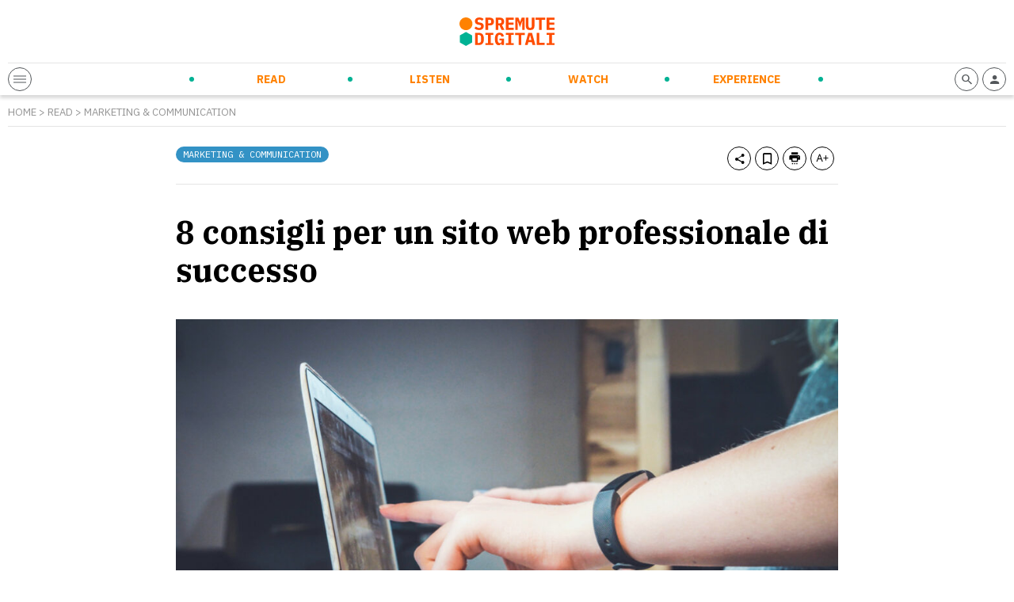

--- FILE ---
content_type: text/html; charset=UTF-8
request_url: https://spremutedigitali.com/realizzare-sito-web-professionale-di-successo/
body_size: 19081
content:
<!doctype html>
<html class="no-js" lang="it-IT">

<head>
	<meta charset="utf-8">
	<!-- Force IE to use the latest rendering engine available -->
	<meta http-equiv="X-UA-Compatible" content="IE=edge">
	<!-- Mobile Meta -->
	<meta name="viewport" content="width=device-width, initial-scale=1.0">

	<meta class="foundation-mq" name="foundation class" content="CSS">
	<meta name="theme-color" content="#FF4C00">

	<meta name='robots' content='index, follow, max-image-preview:large, max-snippet:-1, max-video-preview:-1' />

<!-- Google Tag Manager for WordPress by gtm4wp.com -->
<script data-cfasync="false" data-pagespeed-no-defer>
	var gtm4wp_datalayer_name = "dataLayer";
	var dataLayer = dataLayer || [];
</script>
<!-- End Google Tag Manager for WordPress by gtm4wp.com -->
	<!-- This site is optimized with the Yoast SEO plugin v21.5 - https://yoast.com/wordpress/plugins/seo/ -->
	<title>8 consigli per un sito web professionale di successo - Spremute Digitali</title>
	<meta name="description" content="Come realizzare un sito web professionale di successo che sappia stare al passo con il New Normal e cavalcare la digital revolution?" />
	<link rel="canonical" href="https://spremutedigitali.com/realizzare-sito-web-professionale-di-successo/" />
	<meta property="og:locale" content="it_IT" />
	<meta property="og:type" content="article" />
	<meta property="og:title" content="8 consigli per un sito web professionale di successo - Spremute Digitali" />
	<meta property="og:description" content="Come realizzare un sito web professionale di successo che sappia stare al passo con il New Normal e cavalcare la digital revolution?" />
	<meta property="og:url" content="https://spremutedigitali.com/realizzare-sito-web-professionale-di-successo/" />
	<meta property="og:site_name" content="Spremute Digitali" />
	<meta property="article:publisher" content="https://www.facebook.com/Spremutedigitali" />
	<meta property="article:published_time" content="2021-11-30T14:53:18+00:00" />
	<meta property="article:modified_time" content="2021-11-30T14:53:21+00:00" />
	<meta property="og:image" content="https://spremutedigitali.com/wp-content/uploads/2021/11/realizzazione-siti-web-professionali-di-successo-spremute-digitali.jpg" />
	<meta property="og:image:width" content="1200" />
	<meta property="og:image:height" content="800" />
	<meta property="og:image:type" content="image/jpeg" />
	<meta name="author" content="Redazione Spremute Digitali" />
	<meta name="twitter:card" content="summary_large_image" />
	<meta name="twitter:creator" content="@spremute" />
	<meta name="twitter:site" content="@spremute" />
	<meta name="twitter:label1" content="Written by" />
	<meta name="twitter:data1" content="Redazione Spremute Digitali" />
	<meta name="twitter:label2" content="Est. reading time" />
	<meta name="twitter:data2" content="8 minuti" />
	<script type="application/ld+json" class="yoast-schema-graph">{"@context":"https://schema.org","@graph":[{"@type":"Article","@id":"https://spremutedigitali.com/realizzare-sito-web-professionale-di-successo/#article","isPartOf":{"@id":"https://spremutedigitali.com/realizzare-sito-web-professionale-di-successo/"},"author":{"name":"Redazione Spremute Digitali","@id":"https://spremutedigitali.com/#/schema/person/44392bfda7c252664f72babf00a52e10"},"headline":"8 consigli per un sito web professionale di successo","datePublished":"2021-11-30T14:53:18+00:00","dateModified":"2021-11-30T14:53:21+00:00","mainEntityOfPage":{"@id":"https://spremutedigitali.com/realizzare-sito-web-professionale-di-successo/"},"wordCount":1534,"publisher":{"@id":"https://spremutedigitali.com/#organization"},"image":{"@id":"https://spremutedigitali.com/realizzare-sito-web-professionale-di-successo/#primaryimage"},"thumbnailUrl":"https://spremutedigitali.com/wp-content/uploads/2021/11/realizzazione-siti-web-professionali-di-successo-spremute-digitali.jpg","keywords":["siti web"],"articleSection":["Marketing &amp; Communication"],"inLanguage":"it-IT"},{"@type":"WebPage","@id":"https://spremutedigitali.com/realizzare-sito-web-professionale-di-successo/","url":"https://spremutedigitali.com/realizzare-sito-web-professionale-di-successo/","name":"8 consigli per un sito web professionale di successo - Spremute Digitali","isPartOf":{"@id":"https://spremutedigitali.com/#website"},"primaryImageOfPage":{"@id":"https://spremutedigitali.com/realizzare-sito-web-professionale-di-successo/#primaryimage"},"image":{"@id":"https://spremutedigitali.com/realizzare-sito-web-professionale-di-successo/#primaryimage"},"thumbnailUrl":"https://spremutedigitali.com/wp-content/uploads/2021/11/realizzazione-siti-web-professionali-di-successo-spremute-digitali.jpg","datePublished":"2021-11-30T14:53:18+00:00","dateModified":"2021-11-30T14:53:21+00:00","description":"Come realizzare un sito web professionale di successo che sappia stare al passo con il New Normal e cavalcare la digital revolution?","breadcrumb":{"@id":"https://spremutedigitali.com/realizzare-sito-web-professionale-di-successo/#breadcrumb"},"inLanguage":"it-IT","potentialAction":[{"@type":"ReadAction","target":["https://spremutedigitali.com/realizzare-sito-web-professionale-di-successo/"]}]},{"@type":"ImageObject","inLanguage":"it-IT","@id":"https://spremutedigitali.com/realizzare-sito-web-professionale-di-successo/#primaryimage","url":"https://spremutedigitali.com/wp-content/uploads/2021/11/realizzazione-siti-web-professionali-di-successo-spremute-digitali.jpg","contentUrl":"https://spremutedigitali.com/wp-content/uploads/2021/11/realizzazione-siti-web-professionali-di-successo-spremute-digitali.jpg","width":1200,"height":800,"caption":"Come realizzare un sito web professionale di successo che sappia stare al passo con il New Normal e cavalcare la digital revolution?"},{"@type":"BreadcrumbList","@id":"https://spremutedigitali.com/realizzare-sito-web-professionale-di-successo/#breadcrumb","itemListElement":[{"@type":"ListItem","position":1,"name":"Home","item":"https://spremutedigitali.com/"},{"@type":"ListItem","position":2,"name":"Marketing &amp; Communication","item":"https://spremutedigitali.com/argomenti/marketing-communication/"},{"@type":"ListItem","position":3,"name":"8 consigli per un sito web professionale di successo"}]},{"@type":"WebSite","@id":"https://spremutedigitali.com/#website","url":"https://spremutedigitali.com/","name":"Spremute Digitali","description":"Innovare per crescere","publisher":{"@id":"https://spremutedigitali.com/#organization"},"potentialAction":[{"@type":"SearchAction","target":{"@type":"EntryPoint","urlTemplate":"https://spremutedigitali.com/?s={search_term_string}"},"query-input":"required name=search_term_string"}],"inLanguage":"it-IT"},{"@type":"Organization","@id":"https://spremutedigitali.com/#organization","name":"Spremute Digitali","url":"https://spremutedigitali.com/","logo":{"@type":"ImageObject","inLanguage":"it-IT","@id":"https://spremutedigitali.com/#/schema/logo/image/","url":"https://spremutedigitali.com/wp-content/uploads/2021/04/2020_spremute-digitali_marchioversione-estesa_C.png","contentUrl":"https://spremutedigitali.com/wp-content/uploads/2021/04/2020_spremute-digitali_marchioversione-estesa_C.png","width":1147,"height":352,"caption":"Spremute Digitali"},"image":{"@id":"https://spremutedigitali.com/#/schema/logo/image/"},"sameAs":["https://www.facebook.com/Spremutedigitali","https://twitter.com/spremute","https://www.linkedin.com/company/spremute-digitali/"]},{"@type":"Person","@id":"https://spremutedigitali.com/#/schema/person/44392bfda7c252664f72babf00a52e10","name":"Redazione Spremute Digitali","image":{"@type":"ImageObject","inLanguage":"it-IT","@id":"https://spremutedigitali.com/#/schema/person/image/","url":"https://secure.gravatar.com/avatar/7d6880775b4082982d8cda06ad178582?s=96&d=mm&r=g","contentUrl":"https://secure.gravatar.com/avatar/7d6880775b4082982d8cda06ad178582?s=96&d=mm&r=g","caption":"Redazione Spremute Digitali"},"description":"Spremute Digitali è uno spazio virtuale dedicato a coloro che amano innovare, cambiare le regole e cogliere le opportunità che l’era digitale offre. Nasce con l’intento di creare una energetica e vitaminica presenza editoriale specializzata in quattro topic: Smart Working, Digital &amp; Social Media, Enterprise, Startup.","sameAs":["https://www.linkedin.com/company/spremute-digitali","https://twitter.com/spremute"],"url":"https://spremutedigitali.com/author/redazione-spremute-digitali/"}]}</script>
	<!-- / Yoast SEO plugin. -->


<link rel='dns-prefetch' href='//cdn.jsdelivr.net' />
<link rel='dns-prefetch' href='//cdnjs.cloudflare.com' />
<style id='wp-block-library-theme-inline-css' type='text/css'>
.wp-block-audio figcaption{color:#555;font-size:13px;text-align:center}.is-dark-theme .wp-block-audio figcaption{color:hsla(0,0%,100%,.65)}.wp-block-audio{margin:0 0 1em}.wp-block-code{border:1px solid #ccc;border-radius:4px;font-family:Menlo,Consolas,monaco,monospace;padding:.8em 1em}.wp-block-embed figcaption{color:#555;font-size:13px;text-align:center}.is-dark-theme .wp-block-embed figcaption{color:hsla(0,0%,100%,.65)}.wp-block-embed{margin:0 0 1em}.blocks-gallery-caption{color:#555;font-size:13px;text-align:center}.is-dark-theme .blocks-gallery-caption{color:hsla(0,0%,100%,.65)}.wp-block-image figcaption{color:#555;font-size:13px;text-align:center}.is-dark-theme .wp-block-image figcaption{color:hsla(0,0%,100%,.65)}.wp-block-image{margin:0 0 1em}.wp-block-pullquote{border-bottom:4px solid;border-top:4px solid;color:currentColor;margin-bottom:1.75em}.wp-block-pullquote cite,.wp-block-pullquote footer,.wp-block-pullquote__citation{color:currentColor;font-size:.8125em;font-style:normal;text-transform:uppercase}.wp-block-quote{border-left:.25em solid;margin:0 0 1.75em;padding-left:1em}.wp-block-quote cite,.wp-block-quote footer{color:currentColor;font-size:.8125em;font-style:normal;position:relative}.wp-block-quote.has-text-align-right{border-left:none;border-right:.25em solid;padding-left:0;padding-right:1em}.wp-block-quote.has-text-align-center{border:none;padding-left:0}.wp-block-quote.is-large,.wp-block-quote.is-style-large,.wp-block-quote.is-style-plain{border:none}.wp-block-search .wp-block-search__label{font-weight:700}.wp-block-search__button{border:1px solid #ccc;padding:.375em .625em}:where(.wp-block-group.has-background){padding:1.25em 2.375em}.wp-block-separator.has-css-opacity{opacity:.4}.wp-block-separator{border:none;border-bottom:2px solid;margin-left:auto;margin-right:auto}.wp-block-separator.has-alpha-channel-opacity{opacity:1}.wp-block-separator:not(.is-style-wide):not(.is-style-dots){width:100px}.wp-block-separator.has-background:not(.is-style-dots){border-bottom:none;height:1px}.wp-block-separator.has-background:not(.is-style-wide):not(.is-style-dots){height:2px}.wp-block-table{margin:0 0 1em}.wp-block-table td,.wp-block-table th{word-break:normal}.wp-block-table figcaption{color:#555;font-size:13px;text-align:center}.is-dark-theme .wp-block-table figcaption{color:hsla(0,0%,100%,.65)}.wp-block-video figcaption{color:#555;font-size:13px;text-align:center}.is-dark-theme .wp-block-video figcaption{color:hsla(0,0%,100%,.65)}.wp-block-video{margin:0 0 1em}.wp-block-template-part.has-background{margin-bottom:0;margin-top:0;padding:1.25em 2.375em}
</style>
<style id='global-styles-inline-css' type='text/css'>
body{--wp--preset--gradient--vivid-cyan-blue-to-vivid-purple: linear-gradient(135deg,rgba(6,147,227,1) 0%,rgb(155,81,224) 100%);--wp--preset--gradient--light-green-cyan-to-vivid-green-cyan: linear-gradient(135deg,rgb(122,220,180) 0%,rgb(0,208,130) 100%);--wp--preset--gradient--luminous-vivid-amber-to-luminous-vivid-orange: linear-gradient(135deg,rgba(252,185,0,1) 0%,rgba(255,105,0,1) 100%);--wp--preset--gradient--luminous-vivid-orange-to-vivid-red: linear-gradient(135deg,rgba(255,105,0,1) 0%,rgb(207,46,46) 100%);--wp--preset--gradient--very-light-gray-to-cyan-bluish-gray: linear-gradient(135deg,rgb(238,238,238) 0%,rgb(169,184,195) 100%);--wp--preset--gradient--cool-to-warm-spectrum: linear-gradient(135deg,rgb(74,234,220) 0%,rgb(151,120,209) 20%,rgb(207,42,186) 40%,rgb(238,44,130) 60%,rgb(251,105,98) 80%,rgb(254,248,76) 100%);--wp--preset--gradient--blush-light-purple: linear-gradient(135deg,rgb(255,206,236) 0%,rgb(152,150,240) 100%);--wp--preset--gradient--blush-bordeaux: linear-gradient(135deg,rgb(254,205,165) 0%,rgb(254,45,45) 50%,rgb(107,0,62) 100%);--wp--preset--gradient--luminous-dusk: linear-gradient(135deg,rgb(255,203,112) 0%,rgb(199,81,192) 50%,rgb(65,88,208) 100%);--wp--preset--gradient--pale-ocean: linear-gradient(135deg,rgb(255,245,203) 0%,rgb(182,227,212) 50%,rgb(51,167,181) 100%);--wp--preset--gradient--electric-grass: linear-gradient(135deg,rgb(202,248,128) 0%,rgb(113,206,126) 100%);--wp--preset--gradient--midnight: linear-gradient(135deg,rgb(2,3,129) 0%,rgb(40,116,252) 100%);--wp--preset--duotone--dark-grayscale: url('#wp-duotone-dark-grayscale');--wp--preset--duotone--grayscale: url('#wp-duotone-grayscale');--wp--preset--duotone--purple-yellow: url('#wp-duotone-purple-yellow');--wp--preset--duotone--blue-red: url('#wp-duotone-blue-red');--wp--preset--duotone--midnight: url('#wp-duotone-midnight');--wp--preset--duotone--magenta-yellow: url('#wp-duotone-magenta-yellow');--wp--preset--duotone--purple-green: url('#wp-duotone-purple-green');--wp--preset--duotone--blue-orange: url('#wp-duotone-blue-orange');--wp--preset--font-size--small: 13px;--wp--preset--font-size--medium: 20px;--wp--preset--font-size--large: 36px;--wp--preset--font-size--x-large: 42px;--wp--preset--spacing--20: 0.44rem;--wp--preset--spacing--30: 0.67rem;--wp--preset--spacing--40: 1rem;--wp--preset--spacing--50: 1.5rem;--wp--preset--spacing--60: 2.25rem;--wp--preset--spacing--70: 3.38rem;--wp--preset--spacing--80: 5.06rem;--wp--preset--shadow--natural: 6px 6px 9px rgba(0, 0, 0, 0.2);--wp--preset--shadow--deep: 12px 12px 50px rgba(0, 0, 0, 0.4);--wp--preset--shadow--sharp: 6px 6px 0px rgba(0, 0, 0, 0.2);--wp--preset--shadow--outlined: 6px 6px 0px -3px rgba(255, 255, 255, 1), 6px 6px rgba(0, 0, 0, 1);--wp--preset--shadow--crisp: 6px 6px 0px rgba(0, 0, 0, 1);}:where(.is-layout-flex){gap: 0.5em;}body .is-layout-flow > .alignleft{float: left;margin-inline-start: 0;margin-inline-end: 2em;}body .is-layout-flow > .alignright{float: right;margin-inline-start: 2em;margin-inline-end: 0;}body .is-layout-flow > .aligncenter{margin-left: auto !important;margin-right: auto !important;}body .is-layout-constrained > .alignleft{float: left;margin-inline-start: 0;margin-inline-end: 2em;}body .is-layout-constrained > .alignright{float: right;margin-inline-start: 2em;margin-inline-end: 0;}body .is-layout-constrained > .aligncenter{margin-left: auto !important;margin-right: auto !important;}body .is-layout-constrained > :where(:not(.alignleft):not(.alignright):not(.alignfull)){max-width: var(--wp--style--global--content-size);margin-left: auto !important;margin-right: auto !important;}body .is-layout-constrained > .alignwide{max-width: var(--wp--style--global--wide-size);}body .is-layout-flex{display: flex;}body .is-layout-flex{flex-wrap: wrap;align-items: center;}body .is-layout-flex > *{margin: 0;}:where(.wp-block-columns.is-layout-flex){gap: 2em;}.has-vivid-cyan-blue-to-vivid-purple-gradient-background{background: var(--wp--preset--gradient--vivid-cyan-blue-to-vivid-purple) !important;}.has-light-green-cyan-to-vivid-green-cyan-gradient-background{background: var(--wp--preset--gradient--light-green-cyan-to-vivid-green-cyan) !important;}.has-luminous-vivid-amber-to-luminous-vivid-orange-gradient-background{background: var(--wp--preset--gradient--luminous-vivid-amber-to-luminous-vivid-orange) !important;}.has-luminous-vivid-orange-to-vivid-red-gradient-background{background: var(--wp--preset--gradient--luminous-vivid-orange-to-vivid-red) !important;}.has-very-light-gray-to-cyan-bluish-gray-gradient-background{background: var(--wp--preset--gradient--very-light-gray-to-cyan-bluish-gray) !important;}.has-cool-to-warm-spectrum-gradient-background{background: var(--wp--preset--gradient--cool-to-warm-spectrum) !important;}.has-blush-light-purple-gradient-background{background: var(--wp--preset--gradient--blush-light-purple) !important;}.has-blush-bordeaux-gradient-background{background: var(--wp--preset--gradient--blush-bordeaux) !important;}.has-luminous-dusk-gradient-background{background: var(--wp--preset--gradient--luminous-dusk) !important;}.has-pale-ocean-gradient-background{background: var(--wp--preset--gradient--pale-ocean) !important;}.has-electric-grass-gradient-background{background: var(--wp--preset--gradient--electric-grass) !important;}.has-midnight-gradient-background{background: var(--wp--preset--gradient--midnight) !important;}.has-small-font-size{font-size: var(--wp--preset--font-size--small) !important;}.has-medium-font-size{font-size: var(--wp--preset--font-size--medium) !important;}.has-large-font-size{font-size: var(--wp--preset--font-size--large) !important;}.has-x-large-font-size{font-size: var(--wp--preset--font-size--x-large) !important;}
.wp-block-navigation a:where(:not(.wp-element-button)){color: inherit;}
:where(.wp-block-columns.is-layout-flex){gap: 2em;}
.wp-block-pullquote{font-size: 1.5em;line-height: 1.6;}
</style>
<link rel='stylesheet' id='wpo_min-header-0-css' href='https://spremutedigitali.com/wp-content/cache/wpo-minify/1699958698/assets/wpo-minify-header-e7f43ee3.min.css' type='text/css' media='all' />
<link rel='stylesheet' id='splide-css-css' href='https://cdn.jsdelivr.net/npm/@splidejs/splide@latest/dist/css/splide.min.css' type='text/css' media='all' />
<link rel='stylesheet' id='wpo_min-header-2-css' href='https://spremutedigitali.com/wp-content/cache/wpo-minify/1699958698/assets/wpo-minify-header-9c460e52.min.css' type='text/css' media='all' />
<script type='text/javascript' src='https://spremutedigitali.com/wp-includes/js/jquery/jquery.min.js' id='jquery-core-js'></script>
<script type='text/javascript' src='https://spremutedigitali.com/wp-includes/js/jquery/jquery-migrate.min.js' id='jquery-migrate-js'></script>
<link rel="https://api.w.org/" href="https://spremutedigitali.com/wp-json/" /><link rel="alternate" type="application/json" href="https://spremutedigitali.com/wp-json/wp/v2/posts/96429" />		<!-- Custom Logo: hide header text -->
		<style id="custom-logo-css" type="text/css">
			.site-title, .site-description {
				position: absolute;
				clip: rect(1px, 1px, 1px, 1px);
			}
		</style>
		<link rel="alternate" type="application/json+oembed" href="https://spremutedigitali.com/wp-json/oembed/1.0/embed?url=https%3A%2F%2Fspremutedigitali.com%2Frealizzare-sito-web-professionale-di-successo%2F" />
<link rel="alternate" type="text/xml+oembed" href="https://spremutedigitali.com/wp-json/oembed/1.0/embed?url=https%3A%2F%2Fspremutedigitali.com%2Frealizzare-sito-web-professionale-di-successo%2F&#038;format=xml" />
<link type="text/css" rel="stylesheet" href="https://spremutedigitali.com/wp-content/plugins/category-specific-rss-feed-menu/wp_cat_rss_style.css" />

<!-- Google Tag Manager for WordPress by gtm4wp.com -->
<!-- GTM Container placement set to off -->
<script data-cfasync="false" data-pagespeed-no-defer type="text/javascript">
	var dataLayer_content = {"pageTitle":"8 consigli per un sito web professionale di successo - Spremute Digitali","pageCategory":["marketing-communication"],"postID":96429};
	dataLayer.push( dataLayer_content );
</script>
<script>
	console.warn && console.warn("[GTM4WP] Google Tag Manager container code placement set to OFF !!!");
	console.warn && console.warn("[GTM4WP] Data layer codes are active but GTM container must be loaded using custom coding !!!");
</script>
<!-- End Google Tag Manager for WordPress by gtm4wp.com -->
	
	<!-- Google Tag Manager -->
<script>(function(w,d,s,l,i){w[l]=w[l]||[];w[l].push({'gtm.start':
new Date().getTime(),event:'gtm.js'});var f=d.getElementsByTagName(s)[0],
j=d.createElement(s),dl=l!='dataLayer'?'&l='+l:'';j.async=true;j.src=
'https://www.googletagmanager.com/gtm.js?id='+i+dl;f.parentNode.insertBefore(j,f);
})(window,document,'script','dataLayer','GTM-5ZC383G');</script>
<!-- End Google Tag Manager -->

<!-- Facebook Pixel Code -->
<script>
!function(f,b,e,v,n,t,s)
{if(f.fbq)return;n=f.fbq=function(){n.callMethod?
n.callMethod.apply(n,arguments):n.queue.push(arguments)};
if(!f._fbq)f._fbq=n;n.push=n;n.loaded=!0;n.version='2.0';
n.queue=[];t=b.createElement(e);t.async=!0;
t.src=v;s=b.getElementsByTagName(e)[0];
s.parentNode.insertBefore(t,s)}(window, document,'script',
'https://connect.facebook.net/en_US/fbevents.js');
fbq('init', '136881425077259');
fbq('track', 'PageView');
</script>
<!-- End Facebook Pixel Code -->
<meta name="facebook-domain-verification" content="tuhs1vfe9dvm7nh1notpuiej5bb4qf" />

<style>
.wp-embedded-content {max-width: 100% !important;}
@media print, screen and (max-width: 1023px) {
.header-bottom-sd-content-center {visibility: hidden;opacity: 0;position: absolute;width: 100%;left: 0;padding: 10px;}
  .open-header .header-bottom-sd-content-center {visibility: visible;opacity: 1;}
  .header-bottom-sd-icon-left, .header-bottom-sd-icon-right {position: relative;z-index: +1;}
.sd-blog-author {margin-bottom: 20px !important;}
.sd-post-preview-big-image {
    width: 100%;
}
.sd-post-preview-big-content {
    width: 100%;
}
}
</style>

	<link rel="preconnect" href="https://fonts.gstatic.com">
	<link href="https://fonts.googleapis.com/css2?family=IBM+Plex+Mono&family=IBM+Plex+Sans:ital,wght@0,400;0,700;1,400&family=IBM+Plex+Serif:ital,wght@0,400;0,700;1,400&display=swap" rel="stylesheet">
	<link rel="preconnect" href="https://cdn.flipboard.com">
	<link rel="preconnect" href="https://cdn.jsdelivr.net">
	<link rel="preconnect" href="https://cdnjs.cloudflare.com">
	<link rel="preconnect" href="https://connect.facebook.net">
	<link rel="preconnect" href="https://fonts.googleapis.com">
	<link rel="preconnect" href="https://fonts.gstatic.com">
	<link rel="preconnect" href="https://seedble.activehosted.com">
	<link rel="preconnect" href="https://www.google-analytics.com">
	<link rel="preconnect" href="https://www.googletagmanager.com">
<link rel="icon" href="https://spremutedigitali.com/wp-content/uploads/2021/03/cropped-favicon-32x32.png" sizes="32x32" />
<link rel="icon" href="https://spremutedigitali.com/wp-content/uploads/2021/03/cropped-favicon-192x192.png" sizes="192x192" />
<link rel="apple-touch-icon" href="https://spremutedigitali.com/wp-content/uploads/2021/03/cropped-favicon-180x180.png" />
<meta name="msapplication-TileImage" content="https://spremutedigitali.com/wp-content/uploads/2021/03/cropped-favicon-270x270.png" />
<noscript><style id="rocket-lazyload-nojs-css">.rll-youtube-player, [data-lazy-src]{display:none !important;}</style></noscript>
	<link rel="preload" href="/wp-content/themes/spremutedigitali/assets/styles/font/sd-icons.woff2" as="font" type="font/woff2" crossorigin>

</head>

<body class="post-template-default single single-post postid-96429 single-format-standard">
	<!-- Google Tag Manager (noscript) -->
	<noscript><iframe src="https://www.googletagmanager.com/ns.html?id=GTM-5ZC383G" height="0" width="0" style="display:none;visibility:hidden"></iframe></noscript>
	<!-- End Google Tag Manager (noscript) -->
		<header class="header" role="banner">
		<div class="row">
			<div class="column">
				<div class="header-top">
											<a href="https://spremutedigitali.com">
							<img src="data:image/svg+xml,%3Csvg%20xmlns='http://www.w3.org/2000/svg'%20viewBox='0%200%200%200'%3E%3C/svg%3E" alt="Spremute Digitali" data-lazy-src="https://spremutedigitali.com/wp-content/themes/spremutedigitali/assets/images/logo.svg"><noscript><img src="https://spremutedigitali.com/wp-content/themes/spremutedigitali/assets/images/logo.svg" alt="Spremute Digitali"></noscript>
						</a>
										<div class="header-adsense">
											</div>
					<div class="header-adsense-mobile">
											</div>
				</div>
				<div class="header-bottom">
					<div class="header-bottom-sd-icon-left">
						<span class="sd-icon sd-menu-opener">
							<div></div>
							<div></div>
							<div></div>
						</span>
					</div>
					<div class="header-bottom-sd-content-center">
						<ul id="menu-menu-principale" class="nav clearfix uppercase"><li id="menu-item-33" class="sd-menu-read menu-item menu-item-type-post_type menu-item-object-page menu-item-has-children menu-item-33"><a href="https://spremutedigitali.com/read/">Read</a>
<ul class="sub-menu">
	<li id="menu-item-88082" class="menu-item menu-item-type-taxonomy menu-item-object-category menu-item-88082"><a href="https://spremutedigitali.com/argomenti/startup-entrepreneurship/">Startup &amp; Entrepreneurship</a></li>
	<li id="menu-item-88076" class="menu-item menu-item-type-taxonomy menu-item-object-category menu-item-88076"><a href="https://spremutedigitali.com/argomenti/corporate-innovation/">Corporate Innovation</a></li>
	<li id="menu-item-88079" class="menu-item menu-item-type-taxonomy menu-item-object-category menu-item-88079"><a href="https://spremutedigitali.com/argomenti/new-ways-of-working/">New Ways of Working</a></li>
	<li id="menu-item-88077" class="menu-item menu-item-type-taxonomy menu-item-object-category menu-item-88077"><a href="https://spremutedigitali.com/argomenti/future-trends-tech/">Future Trends &amp; Tech</a></li>
	<li id="menu-item-88078" class="menu-item menu-item-type-taxonomy menu-item-object-category current-post-ancestor current-menu-parent current-post-parent menu-item-88078"><a href="https://spremutedigitali.com/argomenti/marketing-communication/">Marketing &amp; Communication</a></li>
	<li id="menu-item-88081" class="menu-item menu-item-type-taxonomy menu-item-object-category menu-item-88081"><a href="https://spremutedigitali.com/argomenti/personal-empowerment/">Personal Empowerment</a></li>
	<li id="menu-item-88080" class="menu-item menu-item-type-taxonomy menu-item-object-category menu-item-88080"><a href="https://spremutedigitali.com/argomenti/news-press/">News and Press</a></li>
</ul>
</li>
<li id="menu-item-31" class="sd-menu-listen menu-item menu-item-type-post_type menu-item-object-page menu-item-has-children menu-item-31"><a href="https://spremutedigitali.com/listen/">Listen</a>
<ul class="sub-menu">
	<li id="menu-item-89430" class="menu-item menu-item-type-taxonomy menu-item-object-categoria_listen menu-item-89430"><a href="https://spremutedigitali.com/show/daily-orange-squeeze/">Daily Orange Squeeze</a></li>
	<li id="menu-item-88083" class="menu-item menu-item-type-taxonomy menu-item-object-categoria_listen menu-item-88083"><a href="https://spremutedigitali.com/show/audiospremute/">Audiospremute</a></li>
</ul>
</li>
<li id="menu-item-32" class="sd-menu-watch menu-item menu-item-type-post_type menu-item-object-page menu-item-has-children menu-item-32"><a href="https://spremutedigitali.com/watch/">Watch</a>
<ul class="sub-menu">
	<li id="menu-item-88095" class="menu-item menu-item-type-taxonomy menu-item-object-categoria_watch menu-item-88095"><a href="https://spremutedigitali.com/categoria_watch/videospremute/">Videospremute</a></li>
</ul>
</li>
<li id="menu-item-30" class="sd-menu-experience menu-item menu-item-type-post_type menu-item-object-page menu-item-has-children menu-item-30"><a href="https://spremutedigitali.com/experience/">Experience</a>
<ul class="sub-menu">
	<li id="menu-item-88113" class="menu-item menu-item-type-post_type menu-item-object-page menu-item-88113"><a href="https://spremutedigitali.com/eventi-in-corso/">Eventi in corso</a></li>
	<li id="menu-item-88110" class="menu-item menu-item-type-post_type menu-item-object-page menu-item-88110"><a href="https://spremutedigitali.com/prossimi-eventi/">Prossimi eventi</a></li>
	<li id="menu-item-88112" class="menu-item menu-item-type-post_type menu-item-object-page menu-item-88112"><a href="https://spremutedigitali.com/eventi-passati/">Eventi passati</a></li>
	<li id="menu-item-88111" class="menu-item menu-item-type-post_type menu-item-object-page menu-item-88111"><a href="https://spremutedigitali.com/media-partnership/">Media partnership</a></li>
	<li id="menu-item-88114" class="menu-item menu-item-type-post_type menu-item-object-page menu-item-88114"><a href="https://spremutedigitali.com/calendario/">Calendario</a></li>
</ul>
</li>
</ul>						<div class="sd-secondary-menu">
							
							<div class="sd-social-menu">
								<a rel="nofollow" href="https://www.instagram.com/spremutedigitali/" target="_blank"><span class="sd-icon-social sd-icon-social-instagram"><i class="icon-instagram"></i></span></a><a rel="nofollow" href="https://www.youtube.com/c/SpremuteDigitali" target="_blank"><span class="sd-icon-social sd-icon-social-youtube"><i class="icon-youtube"></i></span></a><a rel="nofollow" href="https://twitter.com/spremute" target="_blank"><span class="sd-icon-social sd-icon-social-twitter"><i class="icon-twitter"></i></span></a><a rel="nofollow" href="https://www.facebook.com/Spremutedigitali" target="_blank"><span class="sd-icon-social sd-icon-social-facebook"><i class="icon-facebook"></i></span></a><a rel="nofollow" href="https://it.linkedin.com/company/spremute-digitali" target="_blank"><span class="sd-icon-social sd-icon-social-linkedin"><i class="icon-linkedin"></i></span></a>							</div>

						</div>
					</div>
					<div class="header-bottom-sd-icon-right">

												<a rel="nofollow" href="https://spremutedigitali.com/i-tuoi-contenuti/">
							<span class="sd-icon"><i class="icon-profile"></i></span>
						</a>
						<span class="sd-icon toggle-search-form"><i class="icon-search"></i></span>
					</div>
				</div>
			</div>
		</div>
	</header> <!-- end .header -->


	<div class="off-canvas-wrapper transition-fade" id="swup">
		<div class="off-canvas-content" data-off-canvas-content>    <div class="content">
        

                <div id="post-content" data-post-id="96429">

                    <div class="row">
                        <div class="column">
                                                        <div class="breadcrumb">
                                <p class="txt testo-piccolo grigio caps"><a href="https://spremutedigitali.com">Home</a> > <a href="https://spremutedigitali.com/read/">Read</a> > <a href="https://spremutedigitali.com/argomenti/marketing-communication/">Marketing &amp; Communication</a></p>
                            </div>
                        </div>
                    </div>

                    <div class="row">
                        <div class="column large-8 large-offset-2 end padding-top-20">
                            <div class="sd-post-toolbar">
                                <div class="sd-post-categories float-left">
                                    <a href="https://spremutedigitali.com/argomenti/marketing-communication/"><div class="sd-label bg-read">Marketing &amp; Communication</div></a>                                </div>
                                <div class="sd-post-actions float-right">
                                    <span class="sd-icon" data-share="https://spremutedigitali.com/realizzare-sito-web-professionale-di-successo/"><i class="icon-share"></i></span>
                                    <span class="sd-icon" data-bookmark="96429"><i class="icon-bookmark"></i></span>
                                    <a href="https://spremutedigitali.com/realizzare-sito-web-professionale-di-successo/?mode=print" target="_blank" rel="nofollow" data-no-swup="1"><span class="sd-icon"><i class="icon-print"></i></span></a>
                                    <span class="sd-icon toggle-textsize"><i class="icon-textsize"></i></span>
                                </div>
                                <div class="clear"></div>
                            </div>
                            <h1 class="txt sottotitolo-grande serif bold nero">8 consigli per un sito web professionale di successo</h1>
                        </div>
                    </div>
                    
                    <div class="row">
                        <div class="column large-8 large-offset-2 end padding-top-30 txt center">
                            <img width="1024" height="683" src="data:image/svg+xml,%3Csvg%20xmlns='http://www.w3.org/2000/svg'%20viewBox='0%200%201024%20683'%3E%3C/svg%3E" class="attachment-large size-large wp-post-image" alt="sito web professionale di successo" decoding="async" data-lazy-srcset="https://spremutedigitali.com/wp-content/uploads/2021/11/realizzazione-siti-web-professionali-di-successo-spremute-digitali-1024x683.jpg 1024w, https://spremutedigitali.com/wp-content/uploads/2021/11/realizzazione-siti-web-professionali-di-successo-spremute-digitali-300x200.jpg 300w, https://spremutedigitali.com/wp-content/uploads/2021/11/realizzazione-siti-web-professionali-di-successo-spremute-digitali-768x512.jpg 768w, https://spremutedigitali.com/wp-content/uploads/2021/11/realizzazione-siti-web-professionali-di-successo-spremute-digitali.jpg 1200w" data-lazy-sizes="(max-width: 1024px) 100vw, 1024px" data-lazy-src="https://spremutedigitali.com/wp-content/uploads/2021/11/realizzazione-siti-web-professionali-di-successo-spremute-digitali-1024x683.jpg" /><noscript><img width="1024" height="683" src="https://spremutedigitali.com/wp-content/uploads/2021/11/realizzazione-siti-web-professionali-di-successo-spremute-digitali-1024x683.jpg" class="attachment-large size-large wp-post-image" alt="sito web professionale di successo" decoding="async" srcset="https://spremutedigitali.com/wp-content/uploads/2021/11/realizzazione-siti-web-professionali-di-successo-spremute-digitali-1024x683.jpg 1024w, https://spremutedigitali.com/wp-content/uploads/2021/11/realizzazione-siti-web-professionali-di-successo-spremute-digitali-300x200.jpg 300w, https://spremutedigitali.com/wp-content/uploads/2021/11/realizzazione-siti-web-professionali-di-successo-spremute-digitali-768x512.jpg 768w, https://spremutedigitali.com/wp-content/uploads/2021/11/realizzazione-siti-web-professionali-di-successo-spremute-digitali.jpg 1200w" sizes="(max-width: 1024px) 100vw, 1024px" /></noscript>                        </div>
                    </div>

                                            <div class="row">
                            <div class="column large-5 large-offset-3 padding-top-20 border-bottom txt grigio-chiaro">
                                <p class="txt serif nero testo-medio line-height-16 padding-bottom-20">Come realizzare un sito web professionale di successo che sappia stare al passo con il New Normal e cavalcare la digital revolution?</p>
                            </div>
                                                            <div class="column large-2 end padding-top-20">
                                    <p class="txt mono testo-piccolissimo right line-height-14"></p>
                                </div>
                                                    </div>
                    
                    <div class="row padding3rem flex_mobile">
                        <div class="column large-2">

                            <div class="sd-blog-author">
                                                                <a href="https://spremutedigitali.com/author/redazione-spremute-digitali/">
                                    <div data-bg="https://spremutedigitali.com/wp-content/uploads/2021/04/Profilo-300x300.png" class="sd-blog-author-image rocket-lazyload" style=""></div>
                                    <div class="sd-blog-author-details">
                                        <p class="txt sans testo-medio bold margin-bottom-10 caps underline">Redazione Spremute Digitali</p>
                                                                                    <p class="txt sans testo-medio italic">Redazione</p>
                                                                                <div class="sd-blog-author-description txt serif testo-medio">Spremute Digitali è uno spazio virtuale dedicato a coloro che amano innovare, cambiare le regole e cogliere le opportunità che l’era digitale offre. Nasce con l’intento di creare una energetica e vitaminica presenza editoriale specializzata in quattro topic: Smart Working, Digital &amp; Social Media, Enterprise, Startup.</div>
                                    </div>
                                </a>
                                <div class="clear"></div>
                                <div class="sd-blog-author-social">
                                                                            <a href="https://twitter.com/spremute" rel="nofollow" target="_blank" data-no-swup="1"><span class="sd-icon sd-icon-twitter"><i class="icon-twitter"></i></span></a>
                                    
                                                                            <a href="https://www.linkedin.com/in/https://www.linkedin.com/company/spremute-digitali" rel="nofollow" target="_blank" data-no-swup="1"><span class="sd-icon sd-icon-linkedin"><i class="icon-linkedin"></i></span></a>
                                    
                                </div>
                                <div class="clear mb-10 resp-d"></div>
                                <p class="sd-blog-author-published txt sans testo-piccolo italic">Pubblicato: 30 Novembre 2021</p>
                                <div class="clear"></div>
                                                                    <div class="sd-post-tags">
                                                                            </div>
                                                            </div>


                        </div>
                        <div class="column large-6 large-offset-1 medium-10 medium-offset-1 end ">
                            <div class="txt testo serif line-height-18 wysiwyg">
<p>Il successo oggi per qualsiasi realt&#xE0; economica<strong> passa dal mondo digitale e dalla realizzazione di un sito web di successo prima di tutto</strong>. Pu&#xF2; sembrare un&#x2019;affermazione banale, ma non lo &#xE8; nell&#x2019;epoca del New Normal quale quella attuale, che vede un cambio di abitudini legato alla Digital Revolution e all&#x2019;emergenza Covid-19, i quali hanno <strong>trasformato in maniera decisiva i paradigmi dell&#x2019;economia.</strong></p><!-- Ezoic - wp_under_page_title - under_page_title --><div id="ezoic-pub-ad-placeholder-102" data-inserter-version="2"></div><!-- End Ezoic - wp_under_page_title - under_page_title -->



<p>Una svolta epocale i cui effetti si vedranno almeno per i prossimi decenni.</p>



<div class="wp-block-image"><figure class="aligncenter size-large is-resized"><img decoding="async" loading="lazy" src="data:image/svg+xml,%3Csvg%20xmlns='http://www.w3.org/2000/svg'%20viewBox='0%200%20566%20377'%3E%3C/svg%3E" alt="la trasformazione dei paradigmi dell'economia" class="wp-image-96434" width="566" height="377" data-lazy-srcset="https://spremutedigitali.com/wp-content/uploads/2021/11/cambiamenti-portati-dal-new-normal-1024x683.jpg 1024w, https://spremutedigitali.com/wp-content/uploads/2021/11/cambiamenti-portati-dal-new-normal-300x200.jpg 300w, https://spremutedigitali.com/wp-content/uploads/2021/11/cambiamenti-portati-dal-new-normal-768x512.jpg 768w, https://spremutedigitali.com/wp-content/uploads/2021/11/cambiamenti-portati-dal-new-normal.jpg 1200w" data-lazy-sizes="(max-width: 566px) 100vw, 566px" data-lazy-src="https://spremutedigitali.com/wp-content/uploads/2021/11/cambiamenti-portati-dal-new-normal-1024x683.jpg"><noscript><img decoding="async" loading="lazy" src="https://spremutedigitali.com/wp-content/uploads/2021/11/cambiamenti-portati-dal-new-normal-1024x683.jpg" alt="la trasformazione dei paradigmi dell'economia" class="wp-image-96434" width="566" height="377" srcset="https://spremutedigitali.com/wp-content/uploads/2021/11/cambiamenti-portati-dal-new-normal-1024x683.jpg 1024w, https://spremutedigitali.com/wp-content/uploads/2021/11/cambiamenti-portati-dal-new-normal-300x200.jpg 300w, https://spremutedigitali.com/wp-content/uploads/2021/11/cambiamenti-portati-dal-new-normal-768x512.jpg 768w, https://spremutedigitali.com/wp-content/uploads/2021/11/cambiamenti-portati-dal-new-normal.jpg 1200w" sizes="(max-width: 566px) 100vw, 566px"></noscript><figcaption> <em>La Digital Revolution e l&#x2019;emergenza Covid-19 hanno trasformato in maniera decisiva i paradigmi dell&#x2019;economia, portando cambiamenti irreversibili.</em> </figcaption></figure></div>



<p>Proporre servizi e sistemi innovativi, capaci di adattarsi alle diverse situazioni di emergenza che oggi tendono a capitare sempre pi&#xF9; spesso si rivela decisivo e da questo punto di vista <strong>il mondo digitale offre soluzioni e opportunit&#xE0; impareggiabili</strong>. Non solo perch&#xE9; innovativi, ma anche in quanto capaci di offrire un risultato in termine di brand reputation e introiti economici.</p><!-- Ezoic - wp_under_first_paragraph - under_first_paragraph --><div id="ezoic-pub-ad-placeholder-110" data-inserter-version="2"></div><!-- End Ezoic - wp_under_first_paragraph - under_first_paragraph -->



<p>Si rivela cruciale, quindi, realizzare un sito web il cui successo passa indubbiamente dall&#x2019;attenzione ai dettagli e dalla conoscenza delle dinamiche attuali. <strong>Rivolgersi a dei professionisti della comunicazione</strong> in grado di strutturare web site nel modo migliore, non solo dal punto di vista grafico, ma anche in un&#x2019;ottica marketing oriented, rappresenta la scelta migliore. </p>



<p>Questo &#xE8; il primo consiglio che ti proponiamo. Cercare il <strong>professionista giusto</strong> non &#xE8; facile e uno specializzato nella <a href="https://www.webila.it/realizzazione-siti-web-lucca/" target="_blank" rel="noreferrer noopener"><strong>realizzazione di siti web</strong></a>, in grado di seguirti in tutte le fasi, dall&#x2019;ideazione alla SEO, pu&#xF2; rivelarsi decisivo per la tua azienda.</p>



<p>Gli anni attuali sono quelli del digitale che presenta delle sue regole precise, ma anche un ampio spazio di libert&#xE0; d&#x2019;espressione e creativit&#xE0;. Non approfittarne sarebbe un vero peccato.</p><!-- Ezoic - wp_under_second_paragraph - under_second_paragraph --><div id="ezoic-pub-ad-placeholder-111" data-inserter-version="2"></div><!-- End Ezoic - wp_under_second_paragraph - under_second_paragraph -->



<div class="lwptoc lwptoc-autoWidth lwptoc-baseItems lwptoc-light lwptoc-notInherit" data-smooth-scroll="1" data-smooth-scroll-offset="24"><div class="lwptoc_i">    <div class="lwptoc_header">
        <b class="lwptoc_title">Indice</b>                    <span class="lwptoc_toggle">
                <a href="#" class="lwptoc_toggle_label" data-label=""></a>
            </span>
            </div>
<div class="lwptoc_items lwptoc_items-visible">
    <div class="lwptoc_itemWrap"><div class="lwptoc_item">    <a href="#Non_puoi_piu_fare_a_meno_di_questi_consigli_se_vuoi_realizzare_un_sito_web_di_successo">
                <span class="lwptoc_item_label">Non puoi pi&#xF9; fare a meno di questi consigli, se vuoi realizzare un sito web di successo</span>
    </a>
    <div class="lwptoc_itemWrap"><div class="lwptoc_item">    <a href="#1_Individua_quali_sono_gli_obiettivi_che_intendi_e_puoi_raggiungere">
                <span class="lwptoc_item_label">1. Individua quali sono gli obiettivi che intendi (e puoi) raggiungere</span>
    </a>
    </div><div class="lwptoc_item">    <a href="#2_Datti_un_budget">
                <span class="lwptoc_item_label">2. Datti un budget</span>
    </a>
    </div><div class="lwptoc_item">    <a href="#3_Crea_uno_stile_originale_ispirandoti_ai_migliori">
                <span class="lwptoc_item_label">3. Crea uno stile originale ispirandoti ai migliori</span>
    </a>
    </div><div class="lwptoc_item">    <a href="#4_Coinvolgi_il_tuo_pubblico">
                <span class="lwptoc_item_label">4. Coinvolgi il tuo pubblico</span>
    </a>
    </div><div class="lwptoc_item">    <a href="#5_Sviluppa_il_sito_web_in_unottica_user_experience">
                <span class="lwptoc_item_label">5. Sviluppa il sito web in un&#x2019;ottica user experience</span>
    </a>
    </div><div class="lwptoc_item">    <a href="#6_Presta_attenzione_alla_Seo">
                <span class="lwptoc_item_label">6. Presta attenzione alla Seo</span>
    </a>
    </div><div class="lwptoc_item">    <a href="#7_Monitora_il_tuo_sito_con_Google_Analytics">
                <span class="lwptoc_item_label">7. Monitora il tuo sito con Google Analytics</span>
    </a>
    </div><div class="lwptoc_item">    <a href="#8_Sii_certo_che_il_tuo_sito_sia_sempre_funzionante">
                <span class="lwptoc_item_label">8. Sii certo che il tuo sito sia sempre funzionante</span>
    </a>
    </div></div></div></div></div>
</div></div><h2 class="wp-block-heading"><span id="Non_puoi_piu_fare_a_meno_di_questi_consigli_se_vuoi_realizzare_un_sito_web_di_successo"><strong>Non puoi pi&#xF9; fare a meno di questi consigli, se vuoi realizzare un sito web di successo</strong> </span></h2>



<div class="wp-block-image"><figure class="aligncenter size-large is-resized"><img decoding="async" loading="lazy" src="data:image/svg+xml,%3Csvg%20xmlns='http://www.w3.org/2000/svg'%20viewBox='0%200%20565%20400'%3E%3C/svg%3E" alt="come realizzare sito web professionale di successo" class="wp-image-96433" width="565" height="400" data-lazy-src="https://spremutedigitali.com/wp-content/uploads/2021/11/realizzare-siti-web-di-successo-consigli-1024x736.jpg"><noscript><img decoding="async" loading="lazy" src="https://spremutedigitali.com/wp-content/uploads/2021/11/realizzare-siti-web-di-successo-consigli-1024x736.jpg" alt="come realizzare sito web professionale di successo" class="wp-image-96433" width="565" height="400"></noscript><figcaption><em>Come realizzare siti web professionali di successo? Leggi i consigli di Spremute Digitali.</em></figcaption></figure></div>



<h3 class="wp-block-heading"><span id="1_Individua_quali_sono_gli_obiettivi_che_intendi_e_puoi_raggiungere">1. <strong style="color: revert; font-size: revert;">Individua quali sono gli obiettivi che intendi (e puoi) raggiungere</strong> </span></h3>



<p>Prima di realizzare un sito web professionale &#xE8; necessario avere ben chiaro quali sono gli <strong>obiettivi di marketing</strong> che si vogliono conseguire. Un punto utile di partenza? Pensare che i primi utenti del sito web siamo proprio noi ed &#xE8; cruciale, quindi, che il sito ci rispecchi a pieno. Allo stesso tempo &#xE8; imprescindibile <strong>capire qual &#xE8; il target di riferimento</strong> e che cosa si aspetta dalla piattaforma online. Gli obiettivi &#xE8; importante vengano definiti per entrambi, facendo bilanciare la propria brand identity con quanto richiesto dall&#x2019;utente.&#xA0;</p>



<p>&#xC8; fondamentale, sostanzialmente, che tu abbia ben chiaro <strong>perch&#xE9; le persone dovrebbero acquistare sulla tua piattaforma online</strong>. Solo cos&#xEC; il sito riuscir&#xE0; a generare traffico, lead e vendite, nel breve come nel medio-lungo periodo. </p>



<h3 class="wp-block-heading"><span id="2_Datti_un_budget">2. <strong><span style="color: revert; font-size: revert; font-weight: revert;">Datti un budget</span></strong></span></h3>



<p>Il budget va definito non solo dal punto di vista dell&#x2019;importo economico, ma soprattutto per trovare il modo migliore con cui investirlo. Partiamo dalla <strong>scelta del CMS</strong> con cui intendi realizzare il sito. Scegliere quello giusto dipende principalmente dalla tipologia dell&#x2019;attivit&#xE0;: Prestashop e WordPress, ad esempio, presentano caratteristiche diverse, ma anche budget diversi.</p><!-- Ezoic - wp_mid_content - mid_content --><div id="ezoic-pub-ad-placeholder-112" data-inserter-version="2"></div><!-- End Ezoic - wp_mid_content - mid_content -->



<p>Inoltre, <strong>tieni da parte una cifra da investire nel tempo</strong>, in modo da poter realizzare le opportune variazioni in corso d&#x2019;opera in un&#x2019;ottica incrementale adatta a sviluppare al massimo le skills.</p>



<h3 class="wp-block-heading"><span id="3_Crea_uno_stile_originale_ispirandoti_ai_migliori"><strong><span style="color: revert; font-size: revert; font-weight: revert;">3. Crea uno stile originale ispirandoti ai migliori</span> </strong></span></h3>



<p>La grafica &#xE8; cruciale all&#x2019;interno di un sito web e fa spesso la differenza. <strong>Rappresenta il primo impatto che la persona riscontra, e porta la prima impressione la quale &#xE8; indispensabile risulti positiva.</strong> La grafica &#xE8; una forma d&#x2019;arte, come dimostra la preparazione di molti professionisti che sono dei creativi di prim&#x2019;ordine, oltre che degli esperti conoscitori dell&#x2019;informatica.</p>



<p>Per il tuo sito, prova a ispirarti a esempi di successo presenti sul mercato in modo da creare uno <strong>stile originale</strong>. Tra questi ti segnaliamo il <strong>portale di <a href="https://www.virgin.com/" target="_blank" rel="nofollow noreferrer noopener">Virgin America</a></strong> che punta sulla user experience, l&#x2019;accessibilit&#xE0;, il design reattivo e grintoso (tutti elementi di cui parliamo pi&#xF9; nel dettaglio nei prossimi paragrafi).&#xA0;</p><!-- Ezoic - wp_long_content - long_content --><div id="ezoic-pub-ad-placeholder-113" data-inserter-version="2"></div><!-- End Ezoic - wp_long_content - long_content -->



<div class="wp-block-image"><figure class="alignleft size-full is-resized"><img decoding="async" loading="lazy" src="data:image/svg+xml,%3Csvg%20xmlns='http://www.w3.org/2000/svg'%20viewBox='0%200%20300%20349'%3E%3C/svg%3E" alt="" class="wp-image-96435" width="300" height="349" data-lazy-srcset="https://spremutedigitali.com/wp-content/uploads/2021/11/swiss-sito-web.jpg 480w, https://spremutedigitali.com/wp-content/uploads/2021/11/swiss-sito-web-258x300.jpg 258w" data-lazy-sizes="(max-width: 300px) 100vw, 300px" data-lazy-src="https://spremutedigitali.com/wp-content/uploads/2021/11/swiss-sito-web.jpg"><noscript><img decoding="async" loading="lazy" src="https://spremutedigitali.com/wp-content/uploads/2021/11/swiss-sito-web.jpg" alt="" class="wp-image-96435" width="300" height="349" srcset="https://spremutedigitali.com/wp-content/uploads/2021/11/swiss-sito-web.jpg 480w, https://spremutedigitali.com/wp-content/uploads/2021/11/swiss-sito-web-258x300.jpg 258w" sizes="(max-width: 300px) 100vw, 300px"></noscript><figcaption><em>Sito web della compagnia aerea Swiss.</em></figcaption></figure></div>



<p>Un altro sito web interessante &#xE8; quello della <strong><a href="https://www.swiss.com/it/it/homepage" target="_blank" rel="nofollow noreferrer noopener">compagnia aerea Swiss</a></strong>, capace di distinguersi all&#x2019;interno di un mondo competitivo quale quello dei trasporti via aria con il suo <strong>stile empatico e coinvolgente</strong>. Oltre a un portale intuitivo su cui scegliere e prenotare il proprio volo, sono presenti diverse sezioni che parlano della storia e di quanto &#xE8; piacevole volare, fornendo elementi in pi&#xF9;, diversi da quelli di marketing puro.&#xA0;</p>



<p><strong>In entrambi i casi l&#x2019;utente riesce a riconoscersi nella mission dell&#x2019;azienda e trova elementi da condividere e motivi per cui andare a cliccare sul sito</strong>. L&#x2019;acquisto dei prodotti passa attraverso l&#x2019;emozione ed &#xE8;, quindi, ancora pi&#xF9; efficace. Ecco perch&#xE9; &#xE8; importante che il tuo sito presenti uno stile personale distintivo in cui i tuoi utenti possano rispecchiarsi.</p>



<h3 class="wp-block-heading"><span id="4_Coinvolgi_il_tuo_pubblico"><strong>4. <span style="color: revert; font-size: revert; font-weight: revert;">Coinvolgi il tuo pubblico</span></strong></span></h3>



<p><strong>Creare un contatto con le persone</strong>, attraverso il web, &#xE8; la cosa pi&#xF9; difficile, ma anche quella pi&#xF9; importante, come abbiamo visto anche negli esempi precedenti. Un fattore che passa dalla conoscenza di cosa il tuo target cerca e richiede. <strong>Raccogli i dati e utilizzali a tuo vantaggio</strong>.</p><!-- Ezoic - wp_longer_content - longer_content --><div id="ezoic-pub-ad-placeholder-114" data-inserter-version="2"></div><!-- End Ezoic - wp_longer_content - longer_content -->



<p>Il primo modo per creare una connessione emotiva? Quello di farti conoscere: <strong>la sezione &#x201C;chi siamo&#x201D;</strong> all&#x2019;interno del sito, ma anche il blog che presenta contenuti di approfondimento importanti, sono spesso sottovalutati.&#xA0;</p>



<p>Il blog &#xE8; un lavoro editoriale che <strong>presenta articoli dove l&#x2019;azienda si pone a tu per tu con i propri clienti, promuovendo i propri valori, oltre che i prodotti su cui sta investendo di pi&#xF9; in quel momento. </strong>Il tono di scrittura &#xE8; informativo e coinvolgente al tempo stesso, capace di creare empatia senza annoiare. Stabilendo un contatto con la persona a livello emotivo, dove la condivisione &#xE8; il minimo comune denominatore indispensabile.</p>



<p>&#xC8; da qui, tuttavia, che in un sito web professionale passano i <strong>meccanismi della <a href="https://spremutedigitali.com/lead-generation-community-verticali/">lead generation</a> e persino le vendite</strong>.</p><!-- Ezoic - wp_longest_content - longest_content --><div id="ezoic-pub-ad-placeholder-115" data-inserter-version="2"></div><!-- End Ezoic - wp_longest_content - longest_content -->



<h3 class="wp-block-heading"><span id="5_Sviluppa_il_sito_web_in_unottica_user_experience"><strong>5. <span style="color: revert; font-size: revert; font-weight: revert;">Sviluppa il sito web in un&#x2019;ottica user experience</span></strong></span></h3>



<p>L&#x2019;accesso immediato ai contenuti del sito &#xE8; un elemento da non sottovalutare. <strong>Prima di mandarlo online verifica pi&#xF9; volte, magari facendolo vedere a pi&#xF9; persone di fiducia, che si riescano a raggiungere con facilit&#xE0; i contenuti.</strong> L&#x2019;utente &#xE8; importante che possa ottimizzare la propria user experience utilizzando il minor numero di clic possibile per raggiungere la pagina desiderata, non solo dal men&#xF9; principale ma anche da qualsiasi altra parte del sito.</p>



<p>Infine, inserire una <strong>sezione sempre ben in vista per la ricerca dei prodotti si rivela fondamentale</strong>, in modo che l&#x2019;utente abbia cos&#xEC; gli strumenti per trovare quello che pi&#xF9; gli interessa, nell&#x2019;immediato.</p>



<h3 class="wp-block-heading"><span id="6_Presta_attenzione_alla_Seo"><strong>6. Presta attenzione alla Seo</strong></span></h3>



<p>All&#x2019;interno della maggior parte delle agenzie di comunicazione digitali si trova sempre di pi&#xF9; una figura specializzata nella SEO, il cosiddetto Seo Specialist. Il motivo? Semplice! Perch&#xE9; avere un sito web ben progettato dal punto di vista estetico &#xE8; importante<strong>, ma lo &#xE8; altrettanto farsi trovare sul web dai motori di ricerca, Google su tutti</strong>. Significa essere sulla via di comunicazione giusta, quella su cui passano pi&#xF9; utenti.&#xA0;</p><!-- Ezoic - wp_incontent_5 - incontent_5 --><div id="ezoic-pub-ad-placeholder-116" data-inserter-version="2"></div><!-- End Ezoic - wp_incontent_5 - incontent_5 -->



<p>La Seo si occupa proprio di questo e fa sempre la differenza. Presenta regole precise e porta l&#x2019;indicizzazione della pagina al di fuori dei suoi confini. <strong>La <a href="https://spremutedigitali.com/seo-audit-come-fare-e-quando/">Search Engine Optimization permette al tuo sito di essere trovato dagli utenti</a>. </strong>Il modo per realizzarla in un web site professionale? Adoperandola in tutte le sue parti: Google e gli altri motori di ricerca ti premieranno all&#x2019;interno della categoria per la gioia degli utenti che troveranno un sito originale come il tuo. Un passo importante verso il successo.</p>



<figure class="wp-block-embed is-type-video is-provider-youtube wp-block-embed-youtube wp-embed-aspect-16-9 wp-has-aspect-ratio"><div class="wp-block-embed__wrapper">
<iframe loading="lazy" title="SEO per e-commerce: una chiacchierata con Gaetano Romeo" width="1200" height="675" src="https://www.youtube.com/embed/KV5OdShdhzQ?feature=oembed" frameborder="0" allow="accelerometer; autoplay; clipboard-write; encrypted-media; gyroscope; picture-in-picture" allowfullscreen></iframe>
</div></figure>



<h3 class="wp-block-heading"><span id="7_Monitora_il_tuo_sito_con_Google_Analytics"><strong>7. <span style="background-color: rgba(0, 0, 0, 0.2); color: revert; font-size: revert; font-weight: revert;">Monitora il tuo sito con Google Analytics</span></strong> </span></h3>



<p>I dati statistici sono importanti e rappresentano un modo per rendere efficiente il sito web a tutto tondo. Ottenerli &#xE8; semplice: basta attivare <strong>Google Analytics</strong>, un servizio di web analytics gratuito fornito da Google che richiede pochi passaggi.&#xA0;</p>



<p>Google Analytics permette di<strong> avere informazioni sui propri utenti, di conoscerli e di adattare le modifiche del sito in relazione agli obiettivi fissati all&#x2019;inizio,</strong> i quali possono essere migliorati in relazione agli elementi statistici di volta in volta ottenuti.</p><!-- Ezoic - wp_incontent_6 - incontent_6 --><div id="ezoic-pub-ad-placeholder-117" data-inserter-version="2"></div><!-- End Ezoic - wp_incontent_6 - incontent_6 -->



<p>Non &#xE8; necessario accedere a Google Analytics ogni giorno, basta farlo con regolarit&#xE0;. Un modo semplice &#xE8; quello di impostare degli <strong>avvisi che funzionano automaticamente</strong>. Avrai, cos&#xEC;, un quadro preciso della situazione e potrai apportare i cambiamenti in tempo reale, ottimizzando la Seo e portando al massimo posizionamento del tuo sito online.</p>



<h3 class="wp-block-heading"><span id="8_Sii_certo_che_il_tuo_sito_sia_sempre_funzionante"><strong>8. <span style="color: revert; font-size: revert; font-weight: revert;">Sii certo che il tuo sito sia sempre funzionante</span></strong> </span></h3>



<p>Sembra banale a dirsi, ma &#xE8; importante che il sito sia sempre attivo efficacemente, 24 ore su 24, tutti i giorni dell&#x2019;anno. I problemi, tuttavia, possono capitare ed essere legati ai motivi pi&#xF9; disparati, dal Java Script che non funziona ai pulsanti che vanno in tilt oppure un bug del browser, solo per fare degli esempi.</p>



<p><strong>Come evitare tutti questi imprevisti? Monitorando le attivit&#xE0; degli utenti e i tempi di attivit&#xE0; del sito, ma anche aggiornando i plugin.</strong> In questo modo sarai sicuro di non aver perso vendite e nemmeno nuovi contatti.</p><!-- Ezoic - wp_incontent_7 - incontent_7 --><div id="ezoic-pub-ad-placeholder-118" data-inserter-version="2"></div><!-- End Ezoic - wp_incontent_7 - incontent_7 -->



<figure class="wp-block-embed is-type-wp-embed is-provider-spremute-digitali wp-block-embed-spremute-digitali"><div class="wp-block-embed__wrapper">
<blockquote class="wp-embedded-content" data-secret="iSATJddV2y"><a href="https://spremutedigitali.com/guida-animazione-ux/">La guida definitiva all'uso corretto dell'animazione in UX</a></blockquote><iframe class="wp-embedded-content" sandbox="allow-scripts" security="restricted" style="position: absolute; clip: rect(1px, 1px, 1px, 1px);" title="&#x201C;La guida definitiva all'uso corretto dell'animazione in UX&#x201D; &#x2014; Spremute Digitali" src="https://spremutedigitali.com/guida-animazione-ux/embed/#?secret=4xoYopMNjv#?secret=iSATJddV2y" data-secret="iSATJddV2y" width="600" height="338" frameborder="0" marginwidth="0" marginheight="0" scrolling="no"></iframe>
</div></figure>



<p>Realizzare un sito web professionale capace di comunicare nel miglior modo possibile non &#xE8; semplice, richiede tempo, attenzione e costanza. All&#x2019;interno di una strategia mirata e proficua dove niente &#xE8; lasciato al caso e ogni pezzo &#xE8; pensato per raggiungere il risultato complessivo.</p>



<p><strong>Il sito &#xE8; il centro di tutto, punto di partenza e di arrivo. Ecco perch&#xE9; la sua realizzazione &#xE8; cos&#xEC; importante.&#xA0;</strong></p>
</div>
                            <div id="sd-progress-end"></div>
                        </div>
                        <div class="column large-2">
                            <div class="_form_53"></div><script src="https://seedble.activehosted.com/f/embed.php?id=53" type="text/javascript" charset="utf-8"></script>
                    </div>

                </div>

                <div class="full-row bg-grigio-chiarissimo pos-relative padding-top-40 padding-bottom-40">
                    <div class="row">
                        <div class="column sd-post-slider">
                            <div class="sd-post-slider-head">
                                <p class="sd-post-slider-head-main-title txt bold testo-piccolo caps float-left">Correlati</p>
                                <p class="sd-post-slider-head-sec-title txt testo-piccolo caps float-left">Altri articoli simili</p>
                            </div>
                            <div class="splide" data-splide='{"type":"loop","perPage":6,"gap":"10px", "breakpoints": {"1200": {"perPage": 4},"640": {"perPage": 2}}}'>
                                <div class="splide__track">
                                    <ul class="splide__list">
                                                                                
                                                                                                    
<li class="splide__slide">
    <a href="https://spremutedigitali.com/soluzioni-di-pubblicita-per-le-piccole-imprese-consigli-e-risorse-utili/">
        <div class="sd-post-preview sd-post-preview-abs-bookmark">
            <div data-bg="https://spremutedigitali.com/wp-content/uploads/2025/01/pexels-mikael-blomkvist-6483621-200x300.jpg" class="sd-post-preview-img bg-overlay bg-overlay-gradient rocket-lazyload" style="">
                <div class="sd-label bg-read">Marketing &amp; Communication</div>
                <span class="sd-icon" data-bookmark="102158"><i class="icon-bookmark"></i></span>
            </div>
            <div class="sd-post-preview-txt">
                                <h3 class="txt serif bold testo-medio">Soluzioni di pubblicità per le piccole imprese: consigli e risorse utili</h3>
                            </div>
        </div>
    </a>
</li>                                                                                                    
<li class="splide__slide">
    <a href="https://spremutedigitali.com/e-mail-marketing-per-fidelizzare-la-clientela-consigli-e-strategie/">
        <div class="sd-post-preview sd-post-preview-abs-bookmark">
            <div data-bg="https://spremutedigitali.com/wp-content/uploads/2024/02/brett-jordan-LPZy4da9aRo-unsplash-300x225.jpg" class="sd-post-preview-img bg-overlay bg-overlay-gradient rocket-lazyload" style="">
                <div class="sd-label bg-read">Marketing &amp; Communication</div>
                <span class="sd-icon" data-bookmark="102150"><i class="icon-bookmark"></i></span>
            </div>
            <div class="sd-post-preview-txt">
                                <h3 class="txt serif bold testo-medio">E-mail marketing per fidelizzare la clientela, consigli e strategie</h3>
                            </div>
        </div>
    </a>
</li>                                                                                                    
<li class="splide__slide">
    <a href="https://spremutedigitali.com/rome-future-week-2023-intervista-michele-franzese/">
        <div class="sd-post-preview sd-post-preview-abs-bookmark">
            <div class="sd-post-preview-img bg-overlay bg-overlay-gradient" style="background-image:url();">
                <div class="sd-label bg-read">Marketing &amp; Communication</div>
                <span class="sd-icon" data-bookmark="102145"><i class="icon-bookmark"></i></span>
            </div>
            <div class="sd-post-preview-txt">
                                <h3 class="txt serif bold testo-medio">Rome Future Week: Intervista all&#8217;ideatore Michele Franzese</h3>
                            </div>
        </div>
    </a>
</li>                                                                                                    
<li class="splide__slide">
    <a href="https://spremutedigitali.com/rivoluzione-digitale-importanza-agenzia-digital-marketing/">
        <div class="sd-post-preview sd-post-preview-abs-bookmark">
            <div data-bg="https://spremutedigitali.com/wp-content/uploads/2023/08/digital-marketing-300x178.webp" class="sd-post-preview-img bg-overlay bg-overlay-gradient rocket-lazyload" style="">
                <div class="sd-label bg-read">Marketing &amp; Communication</div>
                <span class="sd-icon" data-bookmark="102027"><i class="icon-bookmark"></i></span>
            </div>
            <div class="sd-post-preview-txt">
                                <h3 class="txt serif bold testo-medio">Rivoluzione digitale e l’importanza di un’agenzia di digital marketing</h3>
                            </div>
        </div>
    </a>
</li>                                                                                                    
<li class="splide__slide">
    <a href="https://spremutedigitali.com/comunicazione-responsabile-nuova-era-marketing-digitale/">
        <div class="sd-post-preview sd-post-preview-abs-bookmark">
            <div data-bg="https://spremutedigitali.com/wp-content/uploads/2023/08/Comunicazione-responsabile.jpg" class="sd-post-preview-img bg-overlay bg-overlay-gradient rocket-lazyload" style="">
                <div class="sd-label bg-read">Marketing &amp; Communication</div>
                <span class="sd-icon" data-bookmark="102031"><i class="icon-bookmark"></i></span>
            </div>
            <div class="sd-post-preview-txt">
                                <h3 class="txt serif bold testo-medio">Comunicazione responsabile: la nuova era del Marketing Digitale</h3>
                            </div>
        </div>
    </a>
</li>                                                                                                    
<li class="splide__slide">
    <a href="https://spremutedigitali.com/come-diventare-un-esperto-di-web-marketing/">
        <div class="sd-post-preview sd-post-preview-abs-bookmark">
            <div data-bg="https://spremutedigitali.com/wp-content/uploads/2023/08/esperto-di-web-marketing-300x169.jpg" class="sd-post-preview-img bg-overlay bg-overlay-gradient rocket-lazyload" style="">
                <div class="sd-label bg-read">Marketing &amp; Communication</div>
                <span class="sd-icon" data-bookmark="102023"><i class="icon-bookmark"></i></span>
            </div>
            <div class="sd-post-preview-txt">
                                <h3 class="txt serif bold testo-medio">Come diventare un esperto di Web Marketing</h3>
                            </div>
        </div>
    </a>
</li>                                                                                                    
<li class="splide__slide">
    <a href="https://spremutedigitali.com/motivi-per-cui-seo-intelligenza-artificiale-si-collegheranno/">
        <div class="sd-post-preview sd-post-preview-abs-bookmark">
            <div data-bg="https://spremutedigitali.com/wp-content/uploads/2023/08/Intelligenza-Artificiale-e-SEO-300x169.webp" class="sd-post-preview-img bg-overlay bg-overlay-gradient rocket-lazyload" style="">
                <div class="sd-label bg-read">Marketing &amp; Communication</div>
                <span class="sd-icon" data-bookmark="101834"><i class="icon-bookmark"></i></span>
            </div>
            <div class="sd-post-preview-txt">
                                <h3 class="txt serif bold testo-medio">3 motivi per cui SEO e Intelligenza Artificiale si collegheranno</h3>
                            </div>
        </div>
    </a>
</li>                                                                                                    
<li class="splide__slide">
    <a href="https://spremutedigitali.com/ui-ux-qual-e-la-differenza-tra-interfaccia-utente-ed-esperienza-utente/">
        <div class="sd-post-preview sd-post-preview-abs-bookmark">
            <div data-bg="https://spremutedigitali.com/wp-content/uploads/2023/08/UIUX-qual-e-la-differenza-300x169.jpg" class="sd-post-preview-img bg-overlay bg-overlay-gradient rocket-lazyload" style="">
                <div class="sd-label bg-read">Marketing &amp; Communication</div>
                <span class="sd-icon" data-bookmark="101828"><i class="icon-bookmark"></i></span>
            </div>
            <div class="sd-post-preview-txt">
                                <h3 class="txt serif bold testo-medio">UI/UX: qual è la differenza tra interfaccia utente ed esperienza utente?</h3>
                            </div>
        </div>
    </a>
</li>                                                                                                    
<li class="splide__slide">
    <a href="https://spremutedigitali.com/content-marketing-o-advertising-cosa-meglio/">
        <div class="sd-post-preview sd-post-preview-abs-bookmark">
            <div data-bg="https://spremutedigitali.com/wp-content/uploads/2023/08/ContentMarketing-300x169.jpg" class="sd-post-preview-img bg-overlay bg-overlay-gradient rocket-lazyload" style="">
                <div class="sd-label bg-read">Marketing &amp; Communication</div>
                <span class="sd-icon" data-bookmark="101825"><i class="icon-bookmark"></i></span>
            </div>
            <div class="sd-post-preview-txt">
                                <h3 class="txt serif bold testo-medio">Content Marketing o Advertising: cosa è meglio?</h3>
                            </div>
        </div>
    </a>
</li>                                                                                                    
<li class="splide__slide">
    <a href="https://spremutedigitali.com/lead-generation-perche-importante/">
        <div class="sd-post-preview sd-post-preview-abs-bookmark">
            <div data-bg="https://spremutedigitali.com/wp-content/uploads/2023/07/Lead-Generation-300x169.webp" class="sd-post-preview-img bg-overlay bg-overlay-gradient rocket-lazyload" style="">
                <div class="sd-label bg-read">Marketing &amp; Communication</div>
                <span class="sd-icon" data-bookmark="101819"><i class="icon-bookmark"></i></span>
            </div>
            <div class="sd-post-preview-txt">
                                <h3 class="txt serif bold testo-medio">Cos&#8217;è la lead generation e perché è importante come leva di marketing?</h3>
                            </div>
        </div>
    </a>
</li>                                                
                                                                                                                                                                    </ul>
                                </div>
                            </div>
                        </div>
                    </div>
                </div>



                <div id="sd-post-bottom-bar">
                    <div id="sd-post-progress"></div>
                    <div class="row">
                        <div class="column">
                            <div id="sd-post-dark-mode"><i class="icon-day"></i><i class="icon-night"></i></div>
                            <p class="txt serif bold bianco">8 consigli per un sito web professionale di successo</p>
                        </div>
                    </div>
                </div>






            </div> <!-- end #content -->
    <div data-bg="https://spremutedigitali.com/wp-content/themes/spremutedigitali/assets/images/spremute-digitali-orange-bg-low.jpg" id="newsletter" class="full-row padding-top-50 bg-cover rocket-lazyload" style="">
    <div class="row sd-box-newsletter">
        <div class=" column large-4">
            <div class="txt bold testo caps nero mt-20" style="margin-bottom: 40px">Contatti</div>
            <div class="mt-20 mb-20">
                <p class="mt-20 mb-20 pr-20" style="font-size: 15px; padding-right: 25%; text-align: justify;"> 
                SpremuteDigitali.com è un marchio proprietario di Seedble S.r.l. Seedble è una PMI innovativa parte del gruppo Symphonie Prime. Dal 2014 disegniamo e creiamo organizzazioni future-proof in grado di innovare, evolversi e adattarsi a tutti gli scenari socio-economici.
                </p>
                <p><div class="bold">SEDE LEGALE E OPERATIVA:</div></p>
                <div class="mt-10 mb-10">
                <p><span class="fas fa-map-marker-alt" style="margin-right: 10px;"></span>Via Prisciano, 72 - 00136 Roma (RM)</p>
                </div>
            </div>
            <div class="mt-30 mb-20">
                <p><div class="bold">ALTRE SEDI:</div></p>
                <div class="mt-10 mb-10">
                <p><span class="fas fa-map-marker-alt" style="margin-right: 10px;"></span>Via Canova 15, 6900 Lugano (CH)</p>
                </div>
            </div>

            <div style="margin-top: 40px">
                <a rel="nofollow" href="https://www.instagram.com/spremutedigitali/" target="_blank"><span class="sd-icon-social sd-icon-social-instagram"><i class="icon-instagram"></i></span></a><a rel="nofollow" href="https://www.youtube.com/c/SpremuteDigitali" target="_blank"><span class="sd-icon-social sd-icon-social-youtube"><i class="icon-youtube"></i></span></a><a rel="nofollow" href="https://twitter.com/spremute" target="_blank"><span class="sd-icon-social sd-icon-social-twitter"><i class="icon-twitter"></i></span></a><a rel="nofollow" href="https://www.facebook.com/Spremutedigitali" target="_blank"><span class="sd-icon-social sd-icon-social-facebook"><i class="icon-facebook"></i></span></a><a rel="nofollow" href="https://it.linkedin.com/company/spremute-digitali" target="_blank"><span class="sd-icon-social sd-icon-social-linkedin"><i class="icon-linkedin"></i></span></a>
            </div>
        </div>
        <div class="column large-2">
            <div class="txt bold testo caps nero mt-20 mb-20">Azienda</div>
            <div class="mt-20 mb-20">
                <ul class="footer_ul"><li id="menu-item-99195" class="menu-item menu-item-type-post_type menu-item-object-page menu-item-99195"><a href="https://spremutedigitali.com/chi-siamo/">Chi siamo</a></li>
<li id="menu-item-99196" class="menu-item menu-item-type-post_type menu-item-object-page menu-item-99196"><a href="https://spremutedigitali.com/contatti/">Contatti</a></li>
<li id="menu-item-99197" class="menu-item menu-item-type-post_type menu-item-object-page menu-item-99197"><a href="https://spremutedigitali.com/i-nostri-autori/">I nostri Autori</a></li>
<li id="menu-item-99198" class="menu-item menu-item-type-post_type menu-item-object-page menu-item-99198"><a href="https://spremutedigitali.com/termini/">Condizioni</a></li>
</ul>            </div>
        </div>
        <div class="column large-2">
            <div class="txt bold testo caps nero mt-20 mb-20">Servizi</div>
            <div class="mt-20 mb-20">
                <ul class="footer_ul"><li id="menu-item-99552" class="menu-item menu-item-type-custom menu-item-object-custom menu-item-99552"><a href="/cdn-cgi/l/email-protection#71181f171e31020103141c0405141518161805101d185f121e1c">Pubblicità</a></li>
<li id="menu-item-99553" class="menu-item menu-item-type-custom menu-item-object-custom menu-item-99553"><a href="/cdn-cgi/l/email-protection#a8c1c6cec7e8dbd8dacdc5dddccdccc1cfc1dcc9c4c186cbc7c5">Guest blogging</a></li>
<li id="menu-item-99554" class="menu-item menu-item-type-custom menu-item-object-custom menu-item-99554"><a href="/cdn-cgi/l/email-protection#e58c8b838aa59695978088909180818c828c9184898ccb868a88">Media partnership</a></li>
<li id="menu-item-99555" class="menu-item menu-item-type-custom menu-item-object-custom menu-item-99555"><a href="/cdn-cgi/l/email-protection#b3daddd5dcf3c0c3c1d6dec6c7d6d7dad4dac7d2dfda9dd0dcde">Content service</a></li>
</ul>            </div>
        </div>
        <div class="column large-4  end">
            <div class="newsletter_box">
                <div class="row">
                    <div class="column large-12">
                        <p class="txt bold caps sottotitolo-piccolo mt-20 mb-20">Iscriviti alla newsletter per leggere contenuti sempre freschi ed energetici</p>
                        <div id="sd-newsletter-form">
                            <div class="_form_31"></div>
                            <script data-cfasync="false" src="/cdn-cgi/scripts/5c5dd728/cloudflare-static/email-decode.min.js"></script><script src="https://seedble.activehosted.com/f/embed.php?id=31" type="text/javascript" charset="utf-8"></script>
                        </div>
                    </div>
                </div>

            </div>
        </div>
    </div>
</div>




<!-- <div class="full-row bg-grigio-scuro">
    <div class="row">
        <div class="column large-3 sd-footer-columns">
            <a href="https://spremutedigitali.com"><img src="data:image/svg+xml,%3Csvg%20xmlns='http://www.w3.org/2000/svg'%20viewBox='0%200%200%200'%3E%3C/svg%3E" class="sd-footer-logo" data-lazy-src="https://spremutedigitali.com/wp-content/themes/spremutedigitali/assets/images/logo-footer.svg"><noscript><img src="https://spremutedigitali.com/wp-content/themes/spremutedigitali/assets/images/logo-footer.svg" class="sd-footer-logo"></noscript></a>
        </div>
        <div class="column large-6 sd-footer-columns">
            <div class="sd-footer-menu">
                            </div>
        </div>
        <div class="column large-3 sd-footer-columns">
            <div class="sd-footer-social">
                <a rel="nofollow" href="https://www.instagram.com/spremutedigitali/" target="_blank"><span class="sd-icon-social sd-icon-social-instagram"><i class="icon-instagram"></i></span></a><a rel="nofollow" href="https://www.youtube.com/c/SpremuteDigitali" target="_blank"><span class="sd-icon-social sd-icon-social-youtube"><i class="icon-youtube"></i></span></a><a rel="nofollow" href="https://twitter.com/spremute" target="_blank"><span class="sd-icon-social sd-icon-social-twitter"><i class="icon-twitter"></i></span></a><a rel="nofollow" href="https://www.facebook.com/Spremutedigitali" target="_blank"><span class="sd-icon-social sd-icon-social-facebook"><i class="icon-facebook"></i></span></a><a rel="nofollow" href="https://it.linkedin.com/company/spremute-digitali" target="_blank"><span class="sd-icon-social sd-icon-social-linkedin"><i class="icon-linkedin"></i></span></a>                <div class="clear"></div>
            </div>
        </div>
        <div class="clear"></div>
    </div>
</div> -->
<div class="full-row bg-nero sd-footer-bottom">
    <div class="row">
        <div class="column large-6 large-offset-3 end">
            <p class="txt center bianco testo-piccolo">Seedble S.r.l. — Via della Balduina 96 - 00136 - Roma  — P.IVA 12976701008</p>
        </div>

        <div class="column large-3 end">
            <p class="txt right bianco testo-piccolo">
                <a href="https://www.iubenda.com/privacy-policy/189141" target="_blank" rel="nofollow" class="txt bianco testo-piccolo underline">privacy policy</a>
                —
                <a href="https://www.iubenda.com/privacy-policy/189141/cookie-policy" target="_blank" rel="nofollow" class="txt bianco testo-piccolo underline">cookie policy</a>
            </p>
        </div>
    </div>
</div>



<div id="snackbar"><span class="txt bold caps testo-piccolo">Articolo aggiunto ai tuoi preferiti</span></div>



</div> <!-- end .off-canvas-content -->
</div> <!-- end .off-canvas-wrapper -->


<div id="podcast-player">
    <audio id="podcast-audio" src=""></audio>
    <div class="podcast-player-icon podcast-player-icon-left" id="podcast-play-pause">
        <div class="podcast-play-icon play"></div>
        <div class="podcast-play-icon pause"></div>
    </div>
    <div class="podcast-player-content">
        <div class="podcast-player-content-title">
            <p class="txt center bianco bold testo-medio" id="podcast-player-title">.</p>
        </div>
        <div class="podcast-player-content-progress">
            <p class="txt bianco testo-piccolo" id="podcast-player-current-time">0:00:00</p>
            <div class="podcast-player-content-progress-bar" id="podcast-player-bar-cont">
                <div id="podcast-player-bar"></div>
                <div id="podcast-player-bar-progress" style="width:0%;"></div>
                <div id="podcast-player-handle" style="left:0%;"></div>
            </div>
            <p class="txt right bianco testo-piccolo" id="podcast-player-duration">0:00:00</p>
        </div>
    </div>
    <div class="podcast-player-icon podcast-player-icon-right" id="podcast-stop">
        <div class="podcast-stop-icon"></div>
    </div>
</div>


<div id="search-panel">
    <div id="search-panel-overlay"></div>
    <div id="search-panel-content">
        <form id="search-form" role="search" method="get" action="https://spremutedigitali.com/">
            <i class="icon-search"></i>
            <input type="text" name="s" placeholder="Ricerca..." id="search-input">
            <input type="submit" value="Cerca">
        </form>
    </div>
</div>


<div id="share-panel">
    <div id="share-panel-overlay"></div>
    <div id="share-panel-content" class="sd-social-banner">
        <p class="txt center caps bold testo-medio margin-bottom-20">Condividi questo contenuto su:</p>

        <div class="share-panel-icons icons-float icons-float-large">
            <a href="#" rel="nofollow" target="_blank" id="share-panel-twitter">
                <span class="sd-icon-social sd-icon-social-twitter"><i class="icon-twitter"></i></span>
            </a>
            <a href="#" rel="nofollow" target="_blank" id="share-panel-facebook">
                <span class="sd-icon-social sd-icon-social-facebook"><i class="icon-facebook"></i></span>
            </a>
            <a href="#" rel="nofollow" target="_blank" id="share-panel-linkedin">
                <span class="sd-icon-social sd-icon-social-linkedin"><i class="icon-linkedin"></i></span>
            </a>
            <a href="#" rel="nofollow" target="_blank" id="share-panel-whatsapp">
                <span class="sd-icon-social sd-icon-social-whatsapp"><i class="icon-whatsapp"></i></span>
            </a>
            <a data-flip-widget="shareflip" rel="nofollow" href="https://flipboard.com">
                <img src="data:image/svg+xml,%3Csvg%20xmlns='http://www.w3.org/2000/svg'%20viewBox='0%200%200%200'%3E%3C/svg%3E" style="min-height: 47px;top: -26px; position: relative;left: 7px;border-radius: 30px;" data-lazy-src="https://cdn.flipboard.com/badges/flipboard_mrsw.png" /><noscript><img src="https://cdn.flipboard.com/badges/flipboard_mrsw.png" style="min-height: 47px;top: -26px; position: relative;left: 7px;border-radius: 30px;" /></noscript></a>
            <script src="https://cdn.flipboard.com/web/buttons/js/flbuttons.min.js" type="text/javascript"></script>
        </div>
    </div>
</div>






<div id="fade-panel" class="active"></div>

	<!-- footer tags -->
	<!-- footer script -->

<link rel='stylesheet' id='wpo_min-footer-0-css' href='https://spremutedigitali.com/wp-content/cache/wpo-minify/1699958698/assets/wpo-minify-footer-7d590e02.min.css' type='text/css' media='all' />
<script type='text/javascript' id='wpo_min-footer-0-js-extra'>
/* <![CDATA[ */
var php_data = {"ac_settings":{"tracking_actid":252694849,"site_tracking_default":1,"site_tracking":1},"user_email":""};
/* ]]> */
</script>
<script defer type='text/javascript' src='https://spremutedigitali.com/wp-content/cache/wpo-minify/1699958698/assets/wpo-minify-footer-ca4a0ba0.min.js' id='wpo_min-footer-0-js'></script>
<script type='text/javascript' src='https://cdn.jsdelivr.net/npm/@splidejs/splide@latest/dist/js/splide.min.js' id='splide-js-js'></script>
<script type='text/javascript' id='wpo_min-footer-2-js-extra'>
/* <![CDATA[ */
var WPURLS = {"siteurl":"https:\/\/spremutedigitali.com","swup":"","personalContentRequestURI":"\/i-tuoi-contenuti\/"};
/* ]]> */
</script>
<script defer type='text/javascript' src='https://spremutedigitali.com/wp-content/cache/wpo-minify/1699958698/assets/wpo-minify-footer-3c3b0d3f.min.js' id='wpo_min-footer-2-js'></script>
<script>window.lazyLoadOptions = {
                elements_selector: "img[data-lazy-src],.rocket-lazyload",
                data_src: "lazy-src",
                data_srcset: "lazy-srcset",
                data_sizes: "lazy-sizes",
                class_loading: "lazyloading",
                class_loaded: "lazyloaded",
                threshold: 300,
                callback_loaded: function(element) {
                    if ( element.tagName === "IFRAME" && element.dataset.rocketLazyload == "fitvidscompatible" ) {
                        if (element.classList.contains("lazyloaded") ) {
                            if (typeof window.jQuery != "undefined") {
                                if (jQuery.fn.fitVids) {
                                    jQuery(element).parent().fitVids();
                                }
                            }
                        }
                    }
                }};
        window.addEventListener('LazyLoad::Initialized', function (e) {
            var lazyLoadInstance = e.detail.instance;

            if (window.MutationObserver) {
                var observer = new MutationObserver(function(mutations) {
                    var image_count = 0;
                    var iframe_count = 0;
                    var rocketlazy_count = 0;

                    mutations.forEach(function(mutation) {
                        for (i = 0; i < mutation.addedNodes.length; i++) {
                            if (typeof mutation.addedNodes[i].getElementsByTagName !== 'function') {
                                return;
                            }

                           if (typeof mutation.addedNodes[i].getElementsByClassName !== 'function') {
                                return;
                            }

                            images = mutation.addedNodes[i].getElementsByTagName('img');
                            is_image = mutation.addedNodes[i].tagName == "IMG";
                            iframes = mutation.addedNodes[i].getElementsByTagName('iframe');
                            is_iframe = mutation.addedNodes[i].tagName == "IFRAME";
                            rocket_lazy = mutation.addedNodes[i].getElementsByClassName('rocket-lazyload');

                            image_count += images.length;
			                iframe_count += iframes.length;
			                rocketlazy_count += rocket_lazy.length;

                            if(is_image){
                                image_count += 1;
                            }

                            if(is_iframe){
                                iframe_count += 1;
                            }
                        }
                    } );

                    if(image_count > 0 || iframe_count > 0 || rocketlazy_count > 0){
                        lazyLoadInstance.update();
                    }
                } );

                var b      = document.getElementsByTagName("body")[0];
                var config = { childList: true, subtree: true };

                observer.observe(b, config);
            }
        }, false);</script><script data-no-minify="1" async src="https://spremutedigitali.com/wp-content/plugins/rocket-lazy-load/assets/js/16.1/lazyload.min.js"></script>

<script defer src="https://static.cloudflareinsights.com/beacon.min.js/vcd15cbe7772f49c399c6a5babf22c1241717689176015" integrity="sha512-ZpsOmlRQV6y907TI0dKBHq9Md29nnaEIPlkf84rnaERnq6zvWvPUqr2ft8M1aS28oN72PdrCzSjY4U6VaAw1EQ==" data-cf-beacon='{"version":"2024.11.0","token":"e3b3c556216749268898c6a5b5911398","r":1,"server_timing":{"name":{"cfCacheStatus":true,"cfEdge":true,"cfExtPri":true,"cfL4":true,"cfOrigin":true,"cfSpeedBrain":true},"location_startswith":null}}' crossorigin="anonymous"></script>
</body>

</html> <!-- end page -->

--- FILE ---
content_type: application/javascript
request_url: https://prism.app-us1.com/?a=252694849&u=https%3A%2F%2Fspremutedigitali.com%2Frealizzare-sito-web-professionale-di-successo%2F
body_size: 137
content:
window.visitorGlobalObject=window.visitorGlobalObject||window.prismGlobalObject;window.visitorGlobalObject.setVisitorId('2661bfe4-98f8-45a9-b9bb-b4ff29260165', '252694849');window.visitorGlobalObject.setWhitelistedServices('tracking', '252694849');